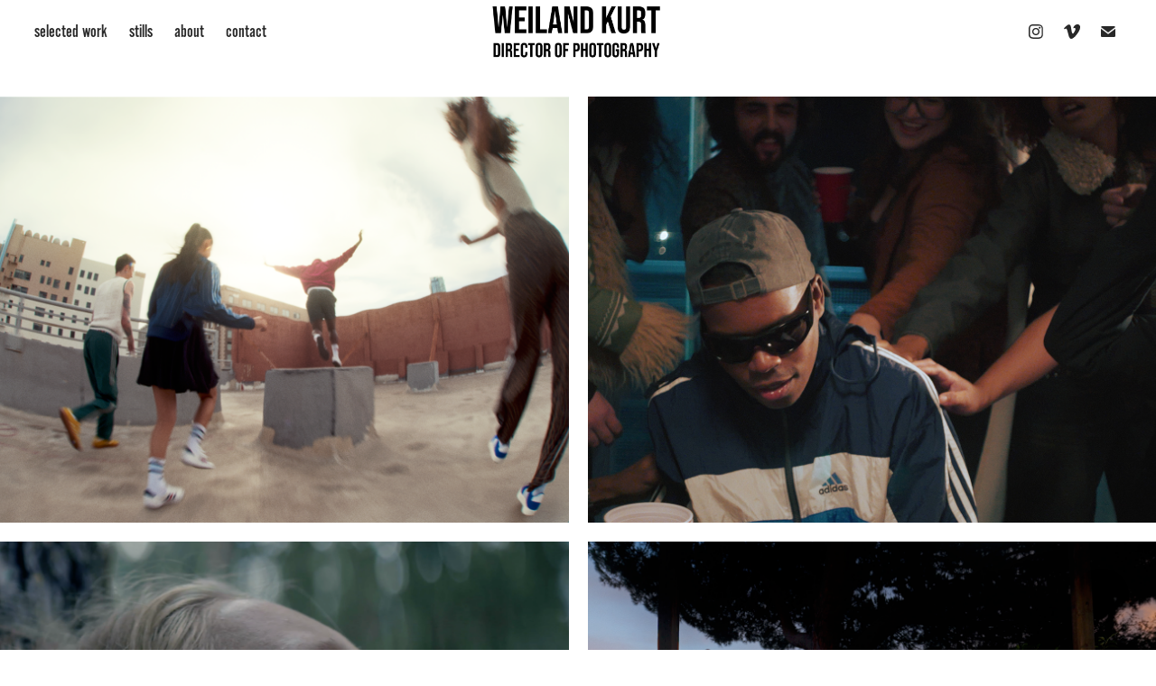

--- FILE ---
content_type: text/html; charset=utf-8
request_url: https://weilandkurt.com/
body_size: 11116
content:
<!DOCTYPE HTML>
<html lang="en-US">
<head>
  <meta charset="UTF-8" />
  <meta name="viewport" content="width=device-width, initial-scale=1" />
      <meta name="twitter:card"  content="summary_large_image" />
      <meta name="twitter:site"  content="@AdobePortfolio" />
      <meta  property="og:title" content="Weiland Kurt" />
      <meta  property="og:image" content="https://cdn.myportfolio.com/9665baf6-c6dd-41e2-ba47-9a7f70961b52/4b2d4781-3e60-4da4-b16b-6a99f9fb1fb6_rwc_242x0x1441x1081x1441.png?h=b7ad69b58c5eca5564622b8e43749a47" />
      <link rel="icon" href="[data-uri]"  />
      <link rel="stylesheet" href="/dist/css/main.css" type="text/css" />
      <link rel="stylesheet" href="https://cdn.myportfolio.com/9665baf6-c6dd-41e2-ba47-9a7f70961b52/fcf3d29968952b142d46ee2147f5b65b1767738950.css?h=083b8c73f2b77a270075eb87fede5558" type="text/css" />
    <link rel="canonical" href="https://weilandkurt.com/w-o-r-k" />
      <title>Weiland Kurt</title>
    <script type="text/javascript" src="//use.typekit.net/ik/[base64].js?cb=35f77bfb8b50944859ea3d3804e7194e7a3173fb" async onload="
    try {
      window.Typekit.load();
    } catch (e) {
      console.warn('Typekit not loaded.');
    }
    "></script>
</head>
  <body class="transition-enabled">  <div class='page-background-video page-background-video-with-panel'>
  </div>
  <div class="js-responsive-nav">
    <div class="responsive-nav has-social">
      <div class="close-responsive-click-area js-close-responsive-nav">
        <div class="close-responsive-button"></div>
      </div>
          <nav class="nav-container" data-hover-hint="nav" data-hover-hint-placement="bottom-start">
                <div class="gallery-title"><a href="/w-o-r-k" class="active">selected work</a></div>
      <div class="page-title">
        <a href="/stills" >stills</a>
      </div>
      <div class="page-title">
        <a href="/contact" >about</a>
      </div>
      <div class="page-title">
        <a href="/c-o-n-t-a-c-t" >contact</a>
      </div>
          </nav>
        <div class="social pf-nav-social" data-context="theme.nav" data-hover-hint="navSocialIcons" data-hover-hint-placement="bottom-start">
          <ul>
                  <li>
                    <a href="https://www.instagram.com/itsweiland/" target="_blank">
                      <svg version="1.1" id="Layer_1" xmlns="http://www.w3.org/2000/svg" xmlns:xlink="http://www.w3.org/1999/xlink" viewBox="0 0 30 24" style="enable-background:new 0 0 30 24;" xml:space="preserve" class="icon">
                      <g>
                        <path d="M15,5.4c2.1,0,2.4,0,3.2,0c0.8,0,1.2,0.2,1.5,0.3c0.4,0.1,0.6,0.3,0.9,0.6c0.3,0.3,0.5,0.5,0.6,0.9
                          c0.1,0.3,0.2,0.7,0.3,1.5c0,0.8,0,1.1,0,3.2s0,2.4,0,3.2c0,0.8-0.2,1.2-0.3,1.5c-0.1,0.4-0.3,0.6-0.6,0.9c-0.3,0.3-0.5,0.5-0.9,0.6
                          c-0.3,0.1-0.7,0.2-1.5,0.3c-0.8,0-1.1,0-3.2,0s-2.4,0-3.2,0c-0.8,0-1.2-0.2-1.5-0.3c-0.4-0.1-0.6-0.3-0.9-0.6
                          c-0.3-0.3-0.5-0.5-0.6-0.9c-0.1-0.3-0.2-0.7-0.3-1.5c0-0.8,0-1.1,0-3.2s0-2.4,0-3.2c0-0.8,0.2-1.2,0.3-1.5c0.1-0.4,0.3-0.6,0.6-0.9
                          c0.3-0.3,0.5-0.5,0.9-0.6c0.3-0.1,0.7-0.2,1.5-0.3C12.6,5.4,12.9,5.4,15,5.4 M15,4c-2.2,0-2.4,0-3.3,0c-0.9,0-1.4,0.2-1.9,0.4
                          c-0.5,0.2-1,0.5-1.4,0.9C7.9,5.8,7.6,6.2,7.4,6.8C7.2,7.3,7.1,7.9,7,8.7C7,9.6,7,9.8,7,12s0,2.4,0,3.3c0,0.9,0.2,1.4,0.4,1.9
                          c0.2,0.5,0.5,1,0.9,1.4c0.4,0.4,0.9,0.7,1.4,0.9c0.5,0.2,1.1,0.3,1.9,0.4c0.9,0,1.1,0,3.3,0s2.4,0,3.3,0c0.9,0,1.4-0.2,1.9-0.4
                          c0.5-0.2,1-0.5,1.4-0.9c0.4-0.4,0.7-0.9,0.9-1.4c0.2-0.5,0.3-1.1,0.4-1.9c0-0.9,0-1.1,0-3.3s0-2.4,0-3.3c0-0.9-0.2-1.4-0.4-1.9
                          c-0.2-0.5-0.5-1-0.9-1.4c-0.4-0.4-0.9-0.7-1.4-0.9c-0.5-0.2-1.1-0.3-1.9-0.4C17.4,4,17.2,4,15,4L15,4L15,4z"/>
                        <path d="M15,7.9c-2.3,0-4.1,1.8-4.1,4.1s1.8,4.1,4.1,4.1s4.1-1.8,4.1-4.1S17.3,7.9,15,7.9L15,7.9z M15,14.7c-1.5,0-2.7-1.2-2.7-2.7
                          c0-1.5,1.2-2.7,2.7-2.7s2.7,1.2,2.7,2.7C17.7,13.5,16.5,14.7,15,14.7L15,14.7z"/>
                        <path d="M20.2,7.7c0,0.5-0.4,1-1,1s-1-0.4-1-1s0.4-1,1-1S20.2,7.2,20.2,7.7L20.2,7.7z"/>
                      </g>
                      </svg>
                    </a>
                  </li>
                  <li>
                    <a href="https://vimeo.com/user89231789" target="_blank">
                      <svg xmlns="http://www.w3.org/2000/svg" xmlns:xlink="http://www.w3.org/1999/xlink" version="1.1" id="Layer_1" viewBox="0 0 30 24" xml:space="preserve" class="icon"><path d="M23.99 7.7c-0.08 1.8-1.3 4.27-3.67 7.4c-2.45 3.27-4.52 4.9-6.21 4.9c-1.05 0-1.94-0.99-2.66-2.99 c-0.48-1.82-0.97-3.65-1.45-5.48C9.46 9.6 8.9 8.6 8.3 8.55c-0.13 0-0.61 0.29-1.41 0.87L6 8.3C6.89 7.5 7.8 6.7 8.6 5.9 c1.18-1.05 2.07-1.61 2.67-1.66c1.4-0.14 2.3 0.8 2.6 2.95c0.35 2.3 0.6 3.7 0.7 4.24c0.4 1.9 0.8 2.8 1.3 2.8 c0.38 0 0.94-0.61 1.7-1.84c0.75-1.22 1.16-2.16 1.21-2.79c0.11-1.06-0.3-1.59-1.21-1.59c-0.43 0-0.88 0.1-1.33 0.3 c0.88-2.98 2.58-4.43 5.07-4.34C23.23 4.1 24.1 5.3 24 7.7z"/></svg>
                    </a>
                  </li>
                  <li>
                    <a href="mailto:contact@weilandkurt.com">
                      <svg version="1.1" id="Layer_1" xmlns="http://www.w3.org/2000/svg" xmlns:xlink="http://www.w3.org/1999/xlink" x="0px" y="0px" viewBox="0 0 30 24" style="enable-background:new 0 0 30 24;" xml:space="preserve" class="icon">
                        <g>
                          <path d="M15,13L7.1,7.1c0-0.5,0.4-1,1-1h13.8c0.5,0,1,0.4,1,1L15,13z M15,14.8l7.9-5.9v8.1c0,0.5-0.4,1-1,1H8.1c-0.5,0-1-0.4-1-1 V8.8L15,14.8z"/>
                        </g>
                      </svg>
                    </a>
                  </li>
          </ul>
        </div>
    </div>
  </div>
    <header class="site-header js-site-header  js-fixed-nav" data-context="theme.nav" data-hover-hint="nav" data-hover-hint-placement="top-start">
        <nav class="nav-container" data-hover-hint="nav" data-hover-hint-placement="bottom-start">
                <div class="gallery-title"><a href="/w-o-r-k" class="active">selected work</a></div>
      <div class="page-title">
        <a href="/stills" >stills</a>
      </div>
      <div class="page-title">
        <a href="/contact" >about</a>
      </div>
      <div class="page-title">
        <a href="/c-o-n-t-a-c-t" >contact</a>
      </div>
        </nav>
        <div class="logo-wrap" data-context="theme.logo.header" data-hover-hint="logo" data-hover-hint-placement="bottom-start">
          <div class="logo e2e-site-logo-text logo-image  ">
    <a href="/w-o-r-k" class="image-normal image-link">
      <img src="https://cdn.myportfolio.com/9665baf6-c6dd-41e2-ba47-9a7f70961b52/88a8bea7-04b1-4885-ae62-d9c30b0efbb3_rwc_367x424x1385x500x4096.png?h=2f42fc043aad765b07bee2af86a1287a" alt="Weiland Kurt">
    </a>
          </div>
        </div>
        <div class="social pf-nav-social" data-context="theme.nav" data-hover-hint="navSocialIcons" data-hover-hint-placement="bottom-start">
          <ul>
                  <li>
                    <a href="https://www.instagram.com/itsweiland/" target="_blank">
                      <svg version="1.1" id="Layer_1" xmlns="http://www.w3.org/2000/svg" xmlns:xlink="http://www.w3.org/1999/xlink" viewBox="0 0 30 24" style="enable-background:new 0 0 30 24;" xml:space="preserve" class="icon">
                      <g>
                        <path d="M15,5.4c2.1,0,2.4,0,3.2,0c0.8,0,1.2,0.2,1.5,0.3c0.4,0.1,0.6,0.3,0.9,0.6c0.3,0.3,0.5,0.5,0.6,0.9
                          c0.1,0.3,0.2,0.7,0.3,1.5c0,0.8,0,1.1,0,3.2s0,2.4,0,3.2c0,0.8-0.2,1.2-0.3,1.5c-0.1,0.4-0.3,0.6-0.6,0.9c-0.3,0.3-0.5,0.5-0.9,0.6
                          c-0.3,0.1-0.7,0.2-1.5,0.3c-0.8,0-1.1,0-3.2,0s-2.4,0-3.2,0c-0.8,0-1.2-0.2-1.5-0.3c-0.4-0.1-0.6-0.3-0.9-0.6
                          c-0.3-0.3-0.5-0.5-0.6-0.9c-0.1-0.3-0.2-0.7-0.3-1.5c0-0.8,0-1.1,0-3.2s0-2.4,0-3.2c0-0.8,0.2-1.2,0.3-1.5c0.1-0.4,0.3-0.6,0.6-0.9
                          c0.3-0.3,0.5-0.5,0.9-0.6c0.3-0.1,0.7-0.2,1.5-0.3C12.6,5.4,12.9,5.4,15,5.4 M15,4c-2.2,0-2.4,0-3.3,0c-0.9,0-1.4,0.2-1.9,0.4
                          c-0.5,0.2-1,0.5-1.4,0.9C7.9,5.8,7.6,6.2,7.4,6.8C7.2,7.3,7.1,7.9,7,8.7C7,9.6,7,9.8,7,12s0,2.4,0,3.3c0,0.9,0.2,1.4,0.4,1.9
                          c0.2,0.5,0.5,1,0.9,1.4c0.4,0.4,0.9,0.7,1.4,0.9c0.5,0.2,1.1,0.3,1.9,0.4c0.9,0,1.1,0,3.3,0s2.4,0,3.3,0c0.9,0,1.4-0.2,1.9-0.4
                          c0.5-0.2,1-0.5,1.4-0.9c0.4-0.4,0.7-0.9,0.9-1.4c0.2-0.5,0.3-1.1,0.4-1.9c0-0.9,0-1.1,0-3.3s0-2.4,0-3.3c0-0.9-0.2-1.4-0.4-1.9
                          c-0.2-0.5-0.5-1-0.9-1.4c-0.4-0.4-0.9-0.7-1.4-0.9c-0.5-0.2-1.1-0.3-1.9-0.4C17.4,4,17.2,4,15,4L15,4L15,4z"/>
                        <path d="M15,7.9c-2.3,0-4.1,1.8-4.1,4.1s1.8,4.1,4.1,4.1s4.1-1.8,4.1-4.1S17.3,7.9,15,7.9L15,7.9z M15,14.7c-1.5,0-2.7-1.2-2.7-2.7
                          c0-1.5,1.2-2.7,2.7-2.7s2.7,1.2,2.7,2.7C17.7,13.5,16.5,14.7,15,14.7L15,14.7z"/>
                        <path d="M20.2,7.7c0,0.5-0.4,1-1,1s-1-0.4-1-1s0.4-1,1-1S20.2,7.2,20.2,7.7L20.2,7.7z"/>
                      </g>
                      </svg>
                    </a>
                  </li>
                  <li>
                    <a href="https://vimeo.com/user89231789" target="_blank">
                      <svg xmlns="http://www.w3.org/2000/svg" xmlns:xlink="http://www.w3.org/1999/xlink" version="1.1" id="Layer_1" viewBox="0 0 30 24" xml:space="preserve" class="icon"><path d="M23.99 7.7c-0.08 1.8-1.3 4.27-3.67 7.4c-2.45 3.27-4.52 4.9-6.21 4.9c-1.05 0-1.94-0.99-2.66-2.99 c-0.48-1.82-0.97-3.65-1.45-5.48C9.46 9.6 8.9 8.6 8.3 8.55c-0.13 0-0.61 0.29-1.41 0.87L6 8.3C6.89 7.5 7.8 6.7 8.6 5.9 c1.18-1.05 2.07-1.61 2.67-1.66c1.4-0.14 2.3 0.8 2.6 2.95c0.35 2.3 0.6 3.7 0.7 4.24c0.4 1.9 0.8 2.8 1.3 2.8 c0.38 0 0.94-0.61 1.7-1.84c0.75-1.22 1.16-2.16 1.21-2.79c0.11-1.06-0.3-1.59-1.21-1.59c-0.43 0-0.88 0.1-1.33 0.3 c0.88-2.98 2.58-4.43 5.07-4.34C23.23 4.1 24.1 5.3 24 7.7z"/></svg>
                    </a>
                  </li>
                  <li>
                    <a href="mailto:contact@weilandkurt.com">
                      <svg version="1.1" id="Layer_1" xmlns="http://www.w3.org/2000/svg" xmlns:xlink="http://www.w3.org/1999/xlink" x="0px" y="0px" viewBox="0 0 30 24" style="enable-background:new 0 0 30 24;" xml:space="preserve" class="icon">
                        <g>
                          <path d="M15,13L7.1,7.1c0-0.5,0.4-1,1-1h13.8c0.5,0,1,0.4,1,1L15,13z M15,14.8l7.9-5.9v8.1c0,0.5-0.4,1-1,1H8.1c-0.5,0-1-0.4-1-1 V8.8L15,14.8z"/>
                        </g>
                      </svg>
                    </a>
                  </li>
          </ul>
        </div>
        <div class="hamburger-click-area js-hamburger">
          <div class="hamburger">
            <i></i>
            <i></i>
            <i></i>
          </div>
        </div>
    </header>
    <div class="header-placeholder"></div>
        <div class="masthead" data-context="page.masthead" data-hover-hint="mastheadOptions" data-hover-hint-placement="top-start">
          <div class="masthead-contents">
            <div class="masthead-text js-masthead-text">
              
              
              <div class="masthead-buttons">
                
              </div>
            </div>
          </div>
        </div>
  <div class="site-wrap cfix js-site-wrap">
    <div class="site-container">
      <div class="site-content e2e-site-content">
        <main>
          <section class="project-covers" data-context="page.gallery.covers">
          <a class="project-cover js-project-cover-touch hold-space" href="/copy-of-stereo-devvy-dub" data-context="pages" data-identity="id:p695d8d132309cdf149ea0bba257fd907e7f4b6461f1bfa143b637" data-hover-hint="galleryPageCover" data-hover-hint-id="p695d8d132309cdf149ea0bba257fd907e7f4b6461f1bfa143b637">
            <div class="cover-content-container">
              <div class="cover-image-wrap">
                <div class="cover-image">
                    <div class="cover cover-normal">

            <img
              class="cover__img js-lazy"
              src="https://cdn.myportfolio.com/9665baf6-c6dd-41e2-ba47-9a7f70961b52/4b2d4781-3e60-4da4-b16b-6a99f9fb1fb6_rwc_242x0x1441x1081x32.png?h=27edd840ed1b16bfb584bb0c3ec213ac"
              data-src="https://cdn.myportfolio.com/9665baf6-c6dd-41e2-ba47-9a7f70961b52/4b2d4781-3e60-4da4-b16b-6a99f9fb1fb6_rwc_242x0x1441x1081x1441.png?h=b7ad69b58c5eca5564622b8e43749a47"
              data-srcset="https://cdn.myportfolio.com/9665baf6-c6dd-41e2-ba47-9a7f70961b52/4b2d4781-3e60-4da4-b16b-6a99f9fb1fb6_rwc_242x0x1441x1081x640.png?h=841240d6c03724b1f1221c0f968d80d2 640w, https://cdn.myportfolio.com/9665baf6-c6dd-41e2-ba47-9a7f70961b52/4b2d4781-3e60-4da4-b16b-6a99f9fb1fb6_rwc_242x0x1441x1081x1280.png?h=e579e779f5cf92d15c8b8cbc37d098e5 1280w, https://cdn.myportfolio.com/9665baf6-c6dd-41e2-ba47-9a7f70961b52/4b2d4781-3e60-4da4-b16b-6a99f9fb1fb6_rwc_242x0x1441x1081x1366.png?h=e671319b814b34ff8156d36d70f2c513 1366w, https://cdn.myportfolio.com/9665baf6-c6dd-41e2-ba47-9a7f70961b52/4b2d4781-3e60-4da4-b16b-6a99f9fb1fb6_rwc_242x0x1441x1081x1920.png?h=daa54540d0d897f1e80c8561ffd38ad8 1920w, https://cdn.myportfolio.com/9665baf6-c6dd-41e2-ba47-9a7f70961b52/4b2d4781-3e60-4da4-b16b-6a99f9fb1fb6_rwc_242x0x1441x1081x1441.png?h=b7ad69b58c5eca5564622b8e43749a47 2560w, https://cdn.myportfolio.com/9665baf6-c6dd-41e2-ba47-9a7f70961b52/4b2d4781-3e60-4da4-b16b-6a99f9fb1fb6_rwc_242x0x1441x1081x1441.png?h=b7ad69b58c5eca5564622b8e43749a47 5120w"
              data-sizes="(max-width: 540px) 100vw, (max-width: 768px) 50vw, calc(1500px / 2)"
            >
                              </div>
                </div>
              </div>
              <div class="details-wrap">
                <div class="details">
                  <div class="details-inner">
                      <div class="title preserve-whitespace">Adidas Originals</div>
                      <div class="description">Commercial</div>
                  </div>
                </div>
              </div>
            </div>
          </a>
          <a class="project-cover js-project-cover-touch hold-space" href="/stereo-devvy-dub" data-context="pages" data-identity="id:p693c905c925bbc965d9c326701fce56f8c80df3345c567417a0ad" data-hover-hint="galleryPageCover" data-hover-hint-id="p693c905c925bbc965d9c326701fce56f8c80df3345c567417a0ad">
            <div class="cover-content-container">
              <div class="cover-image-wrap">
                <div class="cover-image">
                    <div class="cover cover-normal">

            <img
              class="cover__img js-lazy"
              src="https://cdn.myportfolio.com/9665baf6-c6dd-41e2-ba47-9a7f70961b52/da6e613c-8be2-474c-b427-41f7b6e9715f_rwc_484x0x2879x2160x32.jpg?h=58ae54e413e75a406c8d495a99853c5c"
              data-src="https://cdn.myportfolio.com/9665baf6-c6dd-41e2-ba47-9a7f70961b52/da6e613c-8be2-474c-b427-41f7b6e9715f_rwc_484x0x2879x2160x2879.jpg?h=d7a5e04eb19fbbdf4a3777f96ceb2565"
              data-srcset="https://cdn.myportfolio.com/9665baf6-c6dd-41e2-ba47-9a7f70961b52/da6e613c-8be2-474c-b427-41f7b6e9715f_rwc_484x0x2879x2160x640.jpg?h=c2a06d7edb116658461e0c89eaee154a 640w, https://cdn.myportfolio.com/9665baf6-c6dd-41e2-ba47-9a7f70961b52/da6e613c-8be2-474c-b427-41f7b6e9715f_rwc_484x0x2879x2160x1280.jpg?h=61c5532de20a6eba1fc8252e4e4b1819 1280w, https://cdn.myportfolio.com/9665baf6-c6dd-41e2-ba47-9a7f70961b52/da6e613c-8be2-474c-b427-41f7b6e9715f_rwc_484x0x2879x2160x1366.jpg?h=d332f6c38a39f067b1be42d7625f8eb3 1366w, https://cdn.myportfolio.com/9665baf6-c6dd-41e2-ba47-9a7f70961b52/da6e613c-8be2-474c-b427-41f7b6e9715f_rwc_484x0x2879x2160x1920.jpg?h=58b85be2306eb92f271bfca78476d46c 1920w, https://cdn.myportfolio.com/9665baf6-c6dd-41e2-ba47-9a7f70961b52/da6e613c-8be2-474c-b427-41f7b6e9715f_rwc_484x0x2879x2160x2560.jpg?h=cec2f18b668eda309d122175d9eeba3f 2560w, https://cdn.myportfolio.com/9665baf6-c6dd-41e2-ba47-9a7f70961b52/da6e613c-8be2-474c-b427-41f7b6e9715f_rwc_484x0x2879x2160x2879.jpg?h=d7a5e04eb19fbbdf4a3777f96ceb2565 5120w"
              data-sizes="(max-width: 540px) 100vw, (max-width: 768px) 50vw, calc(1500px / 2)"
            >
                              </div>
                </div>
              </div>
              <div class="details-wrap">
                <div class="details">
                  <div class="details-inner">
                      <div class="title preserve-whitespace">Stereo | Devvy Dub</div>
                      <div class="description">Music Video</div>
                  </div>
                </div>
              </div>
            </div>
          </a>
          <a class="project-cover js-project-cover-touch hold-space" href="/2024-cinematography-reel" data-context="pages" data-identity="id:p667fb9b8136f3ebd851769e2a9353e8d5c38716fb6b519fc2b3ae" data-hover-hint="galleryPageCover" data-hover-hint-id="p667fb9b8136f3ebd851769e2a9353e8d5c38716fb6b519fc2b3ae">
            <div class="cover-content-container">
              <div class="cover-image-wrap">
                <div class="cover-image">
                    <div class="cover cover-normal">

            <img
              class="cover__img js-lazy"
              src="https://cdn.myportfolio.com/9665baf6-c6dd-41e2-ba47-9a7f70961b52/229f9d6d-ce8e-428c-b5a4-61c2ab1c1376_rwc_1129x0x1602x1202x32.png?h=63170151ab1b862c145376363fbc88c8"
              data-src="https://cdn.myportfolio.com/9665baf6-c6dd-41e2-ba47-9a7f70961b52/229f9d6d-ce8e-428c-b5a4-61c2ab1c1376_rwc_1129x0x1602x1202x1602.png?h=26a6a54092b0f8655b165e151754e3a0"
              data-srcset="https://cdn.myportfolio.com/9665baf6-c6dd-41e2-ba47-9a7f70961b52/229f9d6d-ce8e-428c-b5a4-61c2ab1c1376_rwc_1129x0x1602x1202x640.png?h=1d30424e23f6962631cf02134d69d83c 640w, https://cdn.myportfolio.com/9665baf6-c6dd-41e2-ba47-9a7f70961b52/229f9d6d-ce8e-428c-b5a4-61c2ab1c1376_rwc_1129x0x1602x1202x1280.png?h=5ee7bb78a181c84733c5a48420b76394 1280w, https://cdn.myportfolio.com/9665baf6-c6dd-41e2-ba47-9a7f70961b52/229f9d6d-ce8e-428c-b5a4-61c2ab1c1376_rwc_1129x0x1602x1202x1366.png?h=e9d697253e6a83e618160f48e7d01bfa 1366w, https://cdn.myportfolio.com/9665baf6-c6dd-41e2-ba47-9a7f70961b52/229f9d6d-ce8e-428c-b5a4-61c2ab1c1376_rwc_1129x0x1602x1202x1920.png?h=8146e511f9d11eeebd228b95f1c910fd 1920w, https://cdn.myportfolio.com/9665baf6-c6dd-41e2-ba47-9a7f70961b52/229f9d6d-ce8e-428c-b5a4-61c2ab1c1376_rwc_1129x0x1602x1202x2560.png?h=5ea8e28a488c4871fbc0826286460c79 2560w, https://cdn.myportfolio.com/9665baf6-c6dd-41e2-ba47-9a7f70961b52/229f9d6d-ce8e-428c-b5a4-61c2ab1c1376_rwc_1129x0x1602x1202x1602.png?h=26a6a54092b0f8655b165e151754e3a0 5120w"
              data-sizes="(max-width: 540px) 100vw, (max-width: 768px) 50vw, calc(1500px / 2)"
            >
                              </div>
                </div>
              </div>
              <div class="details-wrap">
                <div class="details">
                  <div class="details-inner">
                      <div class="title preserve-whitespace">2024 CINEMATOGRAPHY REEL</div>
                      <div class="description"></div>
                  </div>
                </div>
              </div>
            </div>
          </a>
          <a class="project-cover js-project-cover-touch hold-space" href="/copy-of-old-man-kylie-rothfield" data-context="pages" data-identity="id:p68dca752b2c61183c64d1dcf97da161d78111f18e3455d60d1472" data-hover-hint="galleryPageCover" data-hover-hint-id="p68dca752b2c61183c64d1dcf97da161d78111f18e3455d60d1472">
            <div class="cover-content-container">
              <div class="cover-image-wrap">
                <div class="cover-image">
                    <div class="cover cover-normal">

            <img
              class="cover__img js-lazy"
              src="https://cdn.myportfolio.com/9665baf6-c6dd-41e2-ba47-9a7f70961b52/3dce3b2d-c8e5-467a-b7c1-e768064534bb_rwc_25x0x1866x1400x32.png?h=90f2377a8590f74eed0faac294b5fe89"
              data-src="https://cdn.myportfolio.com/9665baf6-c6dd-41e2-ba47-9a7f70961b52/3dce3b2d-c8e5-467a-b7c1-e768064534bb_rwc_25x0x1866x1400x1866.png?h=96c304ea015a740cd4a4ee288387499d"
              data-srcset="https://cdn.myportfolio.com/9665baf6-c6dd-41e2-ba47-9a7f70961b52/3dce3b2d-c8e5-467a-b7c1-e768064534bb_rwc_25x0x1866x1400x640.png?h=0a027a530d7f8db5a8fe056e0ca5d449 640w, https://cdn.myportfolio.com/9665baf6-c6dd-41e2-ba47-9a7f70961b52/3dce3b2d-c8e5-467a-b7c1-e768064534bb_rwc_25x0x1866x1400x1280.png?h=c731ba7256fc26a49b6fed6f21655384 1280w, https://cdn.myportfolio.com/9665baf6-c6dd-41e2-ba47-9a7f70961b52/3dce3b2d-c8e5-467a-b7c1-e768064534bb_rwc_25x0x1866x1400x1366.png?h=1ff3b7bf3b703d3304c81977714e2d64 1366w, https://cdn.myportfolio.com/9665baf6-c6dd-41e2-ba47-9a7f70961b52/3dce3b2d-c8e5-467a-b7c1-e768064534bb_rwc_25x0x1866x1400x1920.png?h=e1295bfc62b3ac70994bc9075dba0b27 1920w, https://cdn.myportfolio.com/9665baf6-c6dd-41e2-ba47-9a7f70961b52/3dce3b2d-c8e5-467a-b7c1-e768064534bb_rwc_25x0x1866x1400x1866.png?h=96c304ea015a740cd4a4ee288387499d 2560w, https://cdn.myportfolio.com/9665baf6-c6dd-41e2-ba47-9a7f70961b52/3dce3b2d-c8e5-467a-b7c1-e768064534bb_rwc_25x0x1866x1400x1866.png?h=96c304ea015a740cd4a4ee288387499d 5120w"
              data-sizes="(max-width: 540px) 100vw, (max-width: 768px) 50vw, calc(1500px / 2)"
            >
                              </div>
                </div>
              </div>
              <div class="details-wrap">
                <div class="details">
                  <div class="details-inner">
                      <div class="title preserve-whitespace">Gray Area | GIOVANNA and PABLO</div>
                      <div class="description">Music Video</div>
                  </div>
                </div>
              </div>
            </div>
          </a>
          <a class="project-cover js-project-cover-touch hold-space" href="/the-big-match-girl" data-context="pages" data-identity="id:p687f523dc7fd7513570d42ed11199dee0a44cb48bdb560768cd66" data-hover-hint="galleryPageCover" data-hover-hint-id="p687f523dc7fd7513570d42ed11199dee0a44cb48bdb560768cd66">
            <div class="cover-content-container">
              <div class="cover-image-wrap">
                <div class="cover-image">
                    <div class="cover cover-normal">

            <img
              class="cover__img js-lazy"
              src="https://cdn.myportfolio.com/9665baf6-c6dd-41e2-ba47-9a7f70961b52/714bf185-3e46-410e-a21d-41e3ff8defc5_rwc_0x0x2879x2160x32.jpg?h=ad3369376cab043a17349487c5a6a6a4"
              data-src="https://cdn.myportfolio.com/9665baf6-c6dd-41e2-ba47-9a7f70961b52/714bf185-3e46-410e-a21d-41e3ff8defc5_rwc_0x0x2879x2160x2879.jpg?h=7952a674a4aa587769de6656150df8f6"
              data-srcset="https://cdn.myportfolio.com/9665baf6-c6dd-41e2-ba47-9a7f70961b52/714bf185-3e46-410e-a21d-41e3ff8defc5_rwc_0x0x2879x2160x640.jpg?h=75d3838c87ef45429d80943ef95bb3e8 640w, https://cdn.myportfolio.com/9665baf6-c6dd-41e2-ba47-9a7f70961b52/714bf185-3e46-410e-a21d-41e3ff8defc5_rwc_0x0x2879x2160x1280.jpg?h=e9b13f9f7fe351baccd22e12677309da 1280w, https://cdn.myportfolio.com/9665baf6-c6dd-41e2-ba47-9a7f70961b52/714bf185-3e46-410e-a21d-41e3ff8defc5_rwc_0x0x2879x2160x1366.jpg?h=6067003dad7f05103d547e87579ee516 1366w, https://cdn.myportfolio.com/9665baf6-c6dd-41e2-ba47-9a7f70961b52/714bf185-3e46-410e-a21d-41e3ff8defc5_rwc_0x0x2879x2160x1920.jpg?h=8d4549513de86b6b9b8ec5462aa9c1de 1920w, https://cdn.myportfolio.com/9665baf6-c6dd-41e2-ba47-9a7f70961b52/714bf185-3e46-410e-a21d-41e3ff8defc5_rwc_0x0x2879x2160x2560.jpg?h=f6b1c918c9f2747e24c9d08376b5968c 2560w, https://cdn.myportfolio.com/9665baf6-c6dd-41e2-ba47-9a7f70961b52/714bf185-3e46-410e-a21d-41e3ff8defc5_rwc_0x0x2879x2160x2879.jpg?h=7952a674a4aa587769de6656150df8f6 5120w"
              data-sizes="(max-width: 540px) 100vw, (max-width: 768px) 50vw, calc(1500px / 2)"
            >
                              </div>
                </div>
              </div>
              <div class="details-wrap">
                <div class="details">
                  <div class="details-inner">
                      <div class="title preserve-whitespace">The Big Match Girl</div>
                      <div class="description">Narrative Short</div>
                  </div>
                </div>
              </div>
            </div>
          </a>
          <a class="project-cover js-project-cover-touch hold-space" href="/get-in-get-out" data-context="pages" data-identity="id:p6706e2a7b9b85496e244fc206d07715a51ed81541f73b19cfc4ea" data-hover-hint="galleryPageCover" data-hover-hint-id="p6706e2a7b9b85496e244fc206d07715a51ed81541f73b19cfc4ea">
            <div class="cover-content-container">
              <div class="cover-image-wrap">
                <div class="cover-image">
                    <div class="cover cover-normal">

            <img
              class="cover__img js-lazy"
              src="https://cdn.myportfolio.com/9665baf6-c6dd-41e2-ba47-9a7f70961b52/c796955f-fb4f-4a04-909f-31c1208448ca_carw_4x3x32.jpg?h=7b0d18972c8807540240681319774615"
              data-src="https://cdn.myportfolio.com/9665baf6-c6dd-41e2-ba47-9a7f70961b52/c796955f-fb4f-4a04-909f-31c1208448ca_car_4x3.jpg?h=1625c394c1ca294061e5a7a1a28517b4"
              data-srcset="https://cdn.myportfolio.com/9665baf6-c6dd-41e2-ba47-9a7f70961b52/c796955f-fb4f-4a04-909f-31c1208448ca_carw_4x3x640.jpg?h=421270b61233dbd2e9bad664ef003168 640w, https://cdn.myportfolio.com/9665baf6-c6dd-41e2-ba47-9a7f70961b52/c796955f-fb4f-4a04-909f-31c1208448ca_carw_4x3x1280.jpg?h=4b20ba1ec22e52edb8bbb88a29942d27 1280w, https://cdn.myportfolio.com/9665baf6-c6dd-41e2-ba47-9a7f70961b52/c796955f-fb4f-4a04-909f-31c1208448ca_carw_4x3x1366.jpg?h=39cf8146cc982a859a69c36b76e5713f 1366w, https://cdn.myportfolio.com/9665baf6-c6dd-41e2-ba47-9a7f70961b52/c796955f-fb4f-4a04-909f-31c1208448ca_carw_4x3x1920.jpg?h=2008723958eeab8d88f6455f2ca595bc 1920w, https://cdn.myportfolio.com/9665baf6-c6dd-41e2-ba47-9a7f70961b52/c796955f-fb4f-4a04-909f-31c1208448ca_carw_4x3x2560.jpg?h=797b2afa30baa3c7da08ec24d6aa70b6 2560w, https://cdn.myportfolio.com/9665baf6-c6dd-41e2-ba47-9a7f70961b52/c796955f-fb4f-4a04-909f-31c1208448ca_carw_4x3x5120.jpg?h=a9e5cd3e4fd5bc8cc3683c5491cc9dd8 5120w"
              data-sizes="(max-width: 540px) 100vw, (max-width: 768px) 50vw, calc(1500px / 2)"
            >
                              </div>
                </div>
              </div>
              <div class="details-wrap">
                <div class="details">
                  <div class="details-inner">
                      <div class="title preserve-whitespace">GET IN, GET OUT</div>
                      <div class="description">Narrative Short</div>
                  </div>
                </div>
              </div>
            </div>
          </a>
          <a class="project-cover js-project-cover-touch hold-space" href="/old-man-kylie-rothfield" data-context="pages" data-identity="id:p67aef025cfbe9852f848e161342656fa7ade7e3709092c4c4e926" data-hover-hint="galleryPageCover" data-hover-hint-id="p67aef025cfbe9852f848e161342656fa7ade7e3709092c4c4e926">
            <div class="cover-content-container">
              <div class="cover-image-wrap">
                <div class="cover-image">
                    <div class="cover cover-normal">

            <img
              class="cover__img js-lazy"
              src="https://cdn.myportfolio.com/9665baf6-c6dd-41e2-ba47-9a7f70961b52/a7de017d-5213-49f5-bb70-72aba824884d_carw_4x3x32.jpg?h=1eda06f6e3c93c40e4f5cdbe5db5cad7"
              data-src="https://cdn.myportfolio.com/9665baf6-c6dd-41e2-ba47-9a7f70961b52/a7de017d-5213-49f5-bb70-72aba824884d_car_4x3.jpg?h=55ccd1b2b4e57d98c4e3ca2d4918f1e1"
              data-srcset="https://cdn.myportfolio.com/9665baf6-c6dd-41e2-ba47-9a7f70961b52/a7de017d-5213-49f5-bb70-72aba824884d_carw_4x3x640.jpg?h=5a19e85714597137684f333d05284776 640w, https://cdn.myportfolio.com/9665baf6-c6dd-41e2-ba47-9a7f70961b52/a7de017d-5213-49f5-bb70-72aba824884d_carw_4x3x1280.jpg?h=797511f05f075a6c8f2462d7af145ad3 1280w, https://cdn.myportfolio.com/9665baf6-c6dd-41e2-ba47-9a7f70961b52/a7de017d-5213-49f5-bb70-72aba824884d_carw_4x3x1366.jpg?h=780e24906292854d552518c059629e8c 1366w, https://cdn.myportfolio.com/9665baf6-c6dd-41e2-ba47-9a7f70961b52/a7de017d-5213-49f5-bb70-72aba824884d_carw_4x3x1920.jpg?h=8f56b5865c274b7bf128015ad72d8b2a 1920w, https://cdn.myportfolio.com/9665baf6-c6dd-41e2-ba47-9a7f70961b52/a7de017d-5213-49f5-bb70-72aba824884d_carw_4x3x2560.jpg?h=9295e713eba708d7014a62510a2c5ea6 2560w, https://cdn.myportfolio.com/9665baf6-c6dd-41e2-ba47-9a7f70961b52/a7de017d-5213-49f5-bb70-72aba824884d_carw_4x3x5120.jpg?h=57b5f33f2fde5b4a582492b5457eb2ea 5120w"
              data-sizes="(max-width: 540px) 100vw, (max-width: 768px) 50vw, calc(1500px / 2)"
            >
                              </div>
                </div>
              </div>
              <div class="details-wrap">
                <div class="details">
                  <div class="details-inner">
                      <div class="title preserve-whitespace">Old Man | Kylie Rothfield</div>
                      <div class="description">Music Video</div>
                  </div>
                </div>
              </div>
            </div>
          </a>
          <a class="project-cover js-project-cover-touch hold-space" href="/earth-with-you" data-context="pages" data-identity="id:p65b9bc99645e074b7e6d1cd1df65a8e9cfb24f0274f1a1a903de0" data-hover-hint="galleryPageCover" data-hover-hint-id="p65b9bc99645e074b7e6d1cd1df65a8e9cfb24f0274f1a1a903de0">
            <div class="cover-content-container">
              <div class="cover-image-wrap">
                <div class="cover-image">
                    <div class="cover cover-normal">

            <img
              class="cover__img js-lazy"
              src="https://cdn.myportfolio.com/9665baf6-c6dd-41e2-ba47-9a7f70961b52/87b35ddc-c433-46ec-869d-4d4b0024cb38_carw_4x3x32.png?h=b85dc0cf8989e0a36062e3a7323d9379"
              data-src="https://cdn.myportfolio.com/9665baf6-c6dd-41e2-ba47-9a7f70961b52/87b35ddc-c433-46ec-869d-4d4b0024cb38_car_4x3.png?h=f5ac29432cf10270262b8e3b3493b4b9"
              data-srcset="https://cdn.myportfolio.com/9665baf6-c6dd-41e2-ba47-9a7f70961b52/87b35ddc-c433-46ec-869d-4d4b0024cb38_carw_4x3x640.png?h=136dc0afe027ad60cb540f15db9da8ac 640w, https://cdn.myportfolio.com/9665baf6-c6dd-41e2-ba47-9a7f70961b52/87b35ddc-c433-46ec-869d-4d4b0024cb38_carw_4x3x1280.png?h=6b5943e3d4de27d94d391e5150064533 1280w, https://cdn.myportfolio.com/9665baf6-c6dd-41e2-ba47-9a7f70961b52/87b35ddc-c433-46ec-869d-4d4b0024cb38_carw_4x3x1366.png?h=fe693a066330bea059a3571737c504a5 1366w, https://cdn.myportfolio.com/9665baf6-c6dd-41e2-ba47-9a7f70961b52/87b35ddc-c433-46ec-869d-4d4b0024cb38_carw_4x3x1920.png?h=3aaaa568da84e08b2f79e501989b5244 1920w, https://cdn.myportfolio.com/9665baf6-c6dd-41e2-ba47-9a7f70961b52/87b35ddc-c433-46ec-869d-4d4b0024cb38_carw_4x3x2560.png?h=35062f13a1c6fb4f5bb07d9191c83912 2560w, https://cdn.myportfolio.com/9665baf6-c6dd-41e2-ba47-9a7f70961b52/87b35ddc-c433-46ec-869d-4d4b0024cb38_carw_4x3x5120.png?h=07b16538d85282160a2c6894641a077e 5120w"
              data-sizes="(max-width: 540px) 100vw, (max-width: 768px) 50vw, calc(1500px / 2)"
            >
                              </div>
                </div>
              </div>
              <div class="details-wrap">
                <div class="details">
                  <div class="details-inner">
                      <div class="title preserve-whitespace">Earth With You</div>
                      <div class="description">Narrative Short</div>
                  </div>
                </div>
              </div>
            </div>
          </a>
          <a class="project-cover js-project-cover-touch hold-space" href="/ive-gotta-find-peace-of-mind" data-context="pages" data-identity="id:p6463b3a8283e5e231876656ce80c732e3a65adeca60e2776a68be" data-hover-hint="galleryPageCover" data-hover-hint-id="p6463b3a8283e5e231876656ce80c732e3a65adeca60e2776a68be">
            <div class="cover-content-container">
              <div class="cover-image-wrap">
                <div class="cover-image">
                    <div class="cover cover-normal">

            <img
              class="cover__img js-lazy"
              src="https://cdn.myportfolio.com/9665baf6-c6dd-41e2-ba47-9a7f70961b52/c56cd648-91a4-4a73-baae-fdd0ab6d7dd1_carw_4x3x32.jpg?h=7d77b8398254ccfd6d0770954eeb95bd"
              data-src="https://cdn.myportfolio.com/9665baf6-c6dd-41e2-ba47-9a7f70961b52/c56cd648-91a4-4a73-baae-fdd0ab6d7dd1_car_4x3.jpg?h=7f58cdce1d68c26e2ffb467ff1b84744"
              data-srcset="https://cdn.myportfolio.com/9665baf6-c6dd-41e2-ba47-9a7f70961b52/c56cd648-91a4-4a73-baae-fdd0ab6d7dd1_carw_4x3x640.jpg?h=89cbfd5f2b951caddd7fb2756b17265f 640w, https://cdn.myportfolio.com/9665baf6-c6dd-41e2-ba47-9a7f70961b52/c56cd648-91a4-4a73-baae-fdd0ab6d7dd1_carw_4x3x1280.jpg?h=962297c180621425e2c98cbd5900044d 1280w, https://cdn.myportfolio.com/9665baf6-c6dd-41e2-ba47-9a7f70961b52/c56cd648-91a4-4a73-baae-fdd0ab6d7dd1_carw_4x3x1366.jpg?h=528e5df808de67596c2a36bf4986f8ed 1366w, https://cdn.myportfolio.com/9665baf6-c6dd-41e2-ba47-9a7f70961b52/c56cd648-91a4-4a73-baae-fdd0ab6d7dd1_carw_4x3x1920.jpg?h=5e26fba117563073c1dfd4675bb3c466 1920w, https://cdn.myportfolio.com/9665baf6-c6dd-41e2-ba47-9a7f70961b52/c56cd648-91a4-4a73-baae-fdd0ab6d7dd1_carw_4x3x2560.jpg?h=4628f16bf95443d9f59cfb5c2cb5bfb2 2560w, https://cdn.myportfolio.com/9665baf6-c6dd-41e2-ba47-9a7f70961b52/c56cd648-91a4-4a73-baae-fdd0ab6d7dd1_carw_4x3x5120.jpg?h=bd32a6184f24c78f85c69e5495077697 5120w"
              data-sizes="(max-width: 540px) 100vw, (max-width: 768px) 50vw, calc(1500px / 2)"
            >
                              </div>
                </div>
              </div>
              <div class="details-wrap">
                <div class="details">
                  <div class="details-inner">
                      <div class="title preserve-whitespace">I've gotta find peace of mind.</div>
                      <div class="description">Experimental Short Film</div>
                  </div>
                </div>
              </div>
            </div>
          </a>
          <a class="project-cover js-project-cover-touch hold-space" href="/dreams-to-reality-subaru" data-context="pages" data-identity="id:p658dd28f014a4b4e3bf15dfc2071cad81b1ab79aa5c5f2ed92430" data-hover-hint="galleryPageCover" data-hover-hint-id="p658dd28f014a4b4e3bf15dfc2071cad81b1ab79aa5c5f2ed92430">
            <div class="cover-content-container">
              <div class="cover-image-wrap">
                <div class="cover-image">
                    <div class="cover cover-normal">

            <img
              class="cover__img js-lazy"
              src="https://cdn.myportfolio.com/9665baf6-c6dd-41e2-ba47-9a7f70961b52/0f3db259-d3cc-4442-95f4-bf23623d41ce_rwc_832x0x1084x813x32.png?h=7ee086d78076b50b00f27de6369d3563"
              data-src="https://cdn.myportfolio.com/9665baf6-c6dd-41e2-ba47-9a7f70961b52/0f3db259-d3cc-4442-95f4-bf23623d41ce_rwc_832x0x1084x813x1084.png?h=2cbfdfb6c1c7796c9f9c09ebc5242b19"
              data-srcset="https://cdn.myportfolio.com/9665baf6-c6dd-41e2-ba47-9a7f70961b52/0f3db259-d3cc-4442-95f4-bf23623d41ce_rwc_832x0x1084x813x640.png?h=9e474d5424e68d2d7ffce8ca02ba22bf 640w, https://cdn.myportfolio.com/9665baf6-c6dd-41e2-ba47-9a7f70961b52/0f3db259-d3cc-4442-95f4-bf23623d41ce_rwc_832x0x1084x813x1280.png?h=3f983e2041adcbc749a5cd7887637c9d 1280w, https://cdn.myportfolio.com/9665baf6-c6dd-41e2-ba47-9a7f70961b52/0f3db259-d3cc-4442-95f4-bf23623d41ce_rwc_832x0x1084x813x1366.png?h=be4973c03192a554c4f27e6bb9563562 1366w, https://cdn.myportfolio.com/9665baf6-c6dd-41e2-ba47-9a7f70961b52/0f3db259-d3cc-4442-95f4-bf23623d41ce_rwc_832x0x1084x813x1920.png?h=a0d4b7866a4c23c533863b25cbf14b9d 1920w, https://cdn.myportfolio.com/9665baf6-c6dd-41e2-ba47-9a7f70961b52/0f3db259-d3cc-4442-95f4-bf23623d41ce_rwc_832x0x1084x813x1084.png?h=2cbfdfb6c1c7796c9f9c09ebc5242b19 2560w, https://cdn.myportfolio.com/9665baf6-c6dd-41e2-ba47-9a7f70961b52/0f3db259-d3cc-4442-95f4-bf23623d41ce_rwc_832x0x1084x813x1084.png?h=2cbfdfb6c1c7796c9f9c09ebc5242b19 5120w"
              data-sizes="(max-width: 540px) 100vw, (max-width: 768px) 50vw, calc(1500px / 2)"
            >
                              </div>
                </div>
              </div>
              <div class="details-wrap">
                <div class="details">
                  <div class="details-inner">
                      <div class="title preserve-whitespace">Dreams To Reality | Subaru</div>
                      <div class="description">Spec Commercial</div>
                  </div>
                </div>
              </div>
            </div>
          </a>
          <a class="project-cover js-project-cover-touch hold-space" href="/altitude-athletics" data-context="pages" data-identity="id:p662c54601d4134ef916cfe47913f94d0e04c5b4b2cbd43c989633" data-hover-hint="galleryPageCover" data-hover-hint-id="p662c54601d4134ef916cfe47913f94d0e04c5b4b2cbd43c989633">
            <div class="cover-content-container">
              <div class="cover-image-wrap">
                <div class="cover-image">
                    <div class="cover cover-normal">

            <img
              class="cover__img js-lazy"
              src="https://cdn.myportfolio.com/9665baf6-c6dd-41e2-ba47-9a7f70961b52/7ae88e78-6917-45b1-a2a3-8d424bba08bd_carw_4x3x32.png?h=f9b8e1bd6f0c18740cf14bee1b4d3c5f"
              data-src="https://cdn.myportfolio.com/9665baf6-c6dd-41e2-ba47-9a7f70961b52/7ae88e78-6917-45b1-a2a3-8d424bba08bd_car_4x3.png?h=2c51ccacf0d7f96ee937f4d9ceaa7649"
              data-srcset="https://cdn.myportfolio.com/9665baf6-c6dd-41e2-ba47-9a7f70961b52/7ae88e78-6917-45b1-a2a3-8d424bba08bd_carw_4x3x640.png?h=14dcccce157e23ef833f7da999e40c16 640w, https://cdn.myportfolio.com/9665baf6-c6dd-41e2-ba47-9a7f70961b52/7ae88e78-6917-45b1-a2a3-8d424bba08bd_carw_4x3x1280.png?h=5b78a8b4ca7b98d10fee3cd18fd8821e 1280w, https://cdn.myportfolio.com/9665baf6-c6dd-41e2-ba47-9a7f70961b52/7ae88e78-6917-45b1-a2a3-8d424bba08bd_carw_4x3x1366.png?h=a683c29ce928f47daded8110450d3b92 1366w, https://cdn.myportfolio.com/9665baf6-c6dd-41e2-ba47-9a7f70961b52/7ae88e78-6917-45b1-a2a3-8d424bba08bd_carw_4x3x1920.png?h=3125d9e48e718fc343257a7688411c1f 1920w, https://cdn.myportfolio.com/9665baf6-c6dd-41e2-ba47-9a7f70961b52/7ae88e78-6917-45b1-a2a3-8d424bba08bd_carw_4x3x2560.png?h=d2823d41340a49afda348cf127e227b4 2560w, https://cdn.myportfolio.com/9665baf6-c6dd-41e2-ba47-9a7f70961b52/7ae88e78-6917-45b1-a2a3-8d424bba08bd_carw_4x3x5120.png?h=9898e14fba0574c6705e1083ae59646f 5120w"
              data-sizes="(max-width: 540px) 100vw, (max-width: 768px) 50vw, calc(1500px / 2)"
            >
                              </div>
                </div>
              </div>
              <div class="details-wrap">
                <div class="details">
                  <div class="details-inner">
                      <div class="title preserve-whitespace">Altitude Athletics</div>
                      <div class="description">Commercial</div>
                  </div>
                </div>
              </div>
            </div>
          </a>
          <a class="project-cover js-project-cover-touch hold-space" href="/flylow" data-context="pages" data-identity="id:p66ad1285995e9e4f6830e63ce4b1ed18959d7461d0c92eb9835ad" data-hover-hint="galleryPageCover" data-hover-hint-id="p66ad1285995e9e4f6830e63ce4b1ed18959d7461d0c92eb9835ad">
            <div class="cover-content-container">
              <div class="cover-image-wrap">
                <div class="cover-image">
                    <div class="cover cover-normal">

            <img
              class="cover__img js-lazy"
              src="https://cdn.myportfolio.com/9665baf6-c6dd-41e2-ba47-9a7f70961b52/64b943f9-b136-4ed5-8c70-ec4d7cf87edc_carw_4x3x32.png?h=1b22a7c809ecb94c3f8c728d05617322"
              data-src="https://cdn.myportfolio.com/9665baf6-c6dd-41e2-ba47-9a7f70961b52/64b943f9-b136-4ed5-8c70-ec4d7cf87edc_car_4x3.png?h=6dd66417b161e7f4d673dddede9cee6f"
              data-srcset="https://cdn.myportfolio.com/9665baf6-c6dd-41e2-ba47-9a7f70961b52/64b943f9-b136-4ed5-8c70-ec4d7cf87edc_carw_4x3x640.png?h=c7ae18e9175f93c7105bd05a9ab31d49 640w, https://cdn.myportfolio.com/9665baf6-c6dd-41e2-ba47-9a7f70961b52/64b943f9-b136-4ed5-8c70-ec4d7cf87edc_carw_4x3x1280.png?h=5356c959efc97ac12bdbe029c769a20d 1280w, https://cdn.myportfolio.com/9665baf6-c6dd-41e2-ba47-9a7f70961b52/64b943f9-b136-4ed5-8c70-ec4d7cf87edc_carw_4x3x1366.png?h=3f51f4628ccfcbf4bb3848368d3aeb0d 1366w, https://cdn.myportfolio.com/9665baf6-c6dd-41e2-ba47-9a7f70961b52/64b943f9-b136-4ed5-8c70-ec4d7cf87edc_carw_4x3x1920.png?h=7b4d96d0d86b901850cde4a38e05aa59 1920w, https://cdn.myportfolio.com/9665baf6-c6dd-41e2-ba47-9a7f70961b52/64b943f9-b136-4ed5-8c70-ec4d7cf87edc_carw_4x3x2560.png?h=c422d357c0ff079e74adad8349929be9 2560w, https://cdn.myportfolio.com/9665baf6-c6dd-41e2-ba47-9a7f70961b52/64b943f9-b136-4ed5-8c70-ec4d7cf87edc_carw_4x3x5120.png?h=cda4831c3dde912adbaeae1589b07757 5120w"
              data-sizes="(max-width: 540px) 100vw, (max-width: 768px) 50vw, calc(1500px / 2)"
            >
                              </div>
                </div>
              </div>
              <div class="details-wrap">
                <div class="details">
                  <div class="details-inner">
                      <div class="title preserve-whitespace">Flylow</div>
                      <div class="description">Commercial</div>
                  </div>
                </div>
              </div>
            </div>
          </a>
          <a class="project-cover js-project-cover-touch hold-space" href="/balance-canfield-bikes" data-context="pages" data-identity="id:p62131d422a21d0f7526d103bf17eb4844126d00a0bb353363cca9" data-hover-hint="galleryPageCover" data-hover-hint-id="p62131d422a21d0f7526d103bf17eb4844126d00a0bb353363cca9">
            <div class="cover-content-container">
              <div class="cover-image-wrap">
                <div class="cover-image">
                    <div class="cover cover-normal">

            <img
              class="cover__img js-lazy"
              src="https://cdn.myportfolio.com/9665baf6-c6dd-41e2-ba47-9a7f70961b52/7e4403d6-9833-4b37-9804-14e50c07d7ba_carw_4x3x32.png?h=1010e90bb60c78bd587662fbd0318412"
              data-src="https://cdn.myportfolio.com/9665baf6-c6dd-41e2-ba47-9a7f70961b52/7e4403d6-9833-4b37-9804-14e50c07d7ba_car_4x3.png?h=7df3fb3df28485ebad12f3c59116a647"
              data-srcset="https://cdn.myportfolio.com/9665baf6-c6dd-41e2-ba47-9a7f70961b52/7e4403d6-9833-4b37-9804-14e50c07d7ba_carw_4x3x640.png?h=75ed201ae99fa34a963051f9ab648792 640w, https://cdn.myportfolio.com/9665baf6-c6dd-41e2-ba47-9a7f70961b52/7e4403d6-9833-4b37-9804-14e50c07d7ba_carw_4x3x1280.png?h=e217cc5c86679d766846789f92723ea4 1280w, https://cdn.myportfolio.com/9665baf6-c6dd-41e2-ba47-9a7f70961b52/7e4403d6-9833-4b37-9804-14e50c07d7ba_carw_4x3x1366.png?h=ccb7fbfaac0e18d95e20133ba0b41a22 1366w, https://cdn.myportfolio.com/9665baf6-c6dd-41e2-ba47-9a7f70961b52/7e4403d6-9833-4b37-9804-14e50c07d7ba_carw_4x3x1920.png?h=523408d671eac7ca759c1cd9fe58e2aa 1920w, https://cdn.myportfolio.com/9665baf6-c6dd-41e2-ba47-9a7f70961b52/7e4403d6-9833-4b37-9804-14e50c07d7ba_carw_4x3x2560.png?h=74cf5a67a24cc4d7eee053da948c4c8a 2560w, https://cdn.myportfolio.com/9665baf6-c6dd-41e2-ba47-9a7f70961b52/7e4403d6-9833-4b37-9804-14e50c07d7ba_carw_4x3x5120.png?h=1538182fc80aaff8832933bf94c314b6 5120w"
              data-sizes="(max-width: 540px) 100vw, (max-width: 768px) 50vw, calc(1500px / 2)"
            >
                              </div>
                </div>
              </div>
              <div class="details-wrap">
                <div class="details">
                  <div class="details-inner">
                      <div class="title preserve-whitespace">BALANCE | Canfield Bikes</div>
                      <div class="description">Commercial</div>
                  </div>
                </div>
              </div>
            </div>
          </a>
          <a class="project-cover js-project-cover-touch hold-space" href="/pepsi-x-casely" data-context="pages" data-identity="id:p65a4664b9c88b0acd84a50ff77bbb2dee14b368592423aac46f0c" data-hover-hint="galleryPageCover" data-hover-hint-id="p65a4664b9c88b0acd84a50ff77bbb2dee14b368592423aac46f0c">
            <div class="cover-content-container">
              <div class="cover-image-wrap">
                <div class="cover-image">
                    <div class="cover cover-normal">

            <img
              class="cover__img js-lazy"
              src="https://cdn.myportfolio.com/9665baf6-c6dd-41e2-ba47-9a7f70961b52/29680c07-aae4-44e1-845c-79138c7dc0f1_carw_4x3x32.png?h=c94511bfc6a186e973f5c57f4ff15634"
              data-src="https://cdn.myportfolio.com/9665baf6-c6dd-41e2-ba47-9a7f70961b52/29680c07-aae4-44e1-845c-79138c7dc0f1_car_4x3.png?h=aed0a344b0c2d7cfc17aa1478e752286"
              data-srcset="https://cdn.myportfolio.com/9665baf6-c6dd-41e2-ba47-9a7f70961b52/29680c07-aae4-44e1-845c-79138c7dc0f1_carw_4x3x640.png?h=603631ff49f4b87b235095494c7bf9cb 640w, https://cdn.myportfolio.com/9665baf6-c6dd-41e2-ba47-9a7f70961b52/29680c07-aae4-44e1-845c-79138c7dc0f1_carw_4x3x1280.png?h=70215fd69d0f618f2f3072713ff6c33c 1280w, https://cdn.myportfolio.com/9665baf6-c6dd-41e2-ba47-9a7f70961b52/29680c07-aae4-44e1-845c-79138c7dc0f1_carw_4x3x1366.png?h=401fdf185b8715c99fb1a503cbeb39ee 1366w, https://cdn.myportfolio.com/9665baf6-c6dd-41e2-ba47-9a7f70961b52/29680c07-aae4-44e1-845c-79138c7dc0f1_carw_4x3x1920.png?h=4d572d18450bc69b8c2d4194889b03e8 1920w, https://cdn.myportfolio.com/9665baf6-c6dd-41e2-ba47-9a7f70961b52/29680c07-aae4-44e1-845c-79138c7dc0f1_carw_4x3x2560.png?h=10d13463c3742eef9ab67260023eb558 2560w, https://cdn.myportfolio.com/9665baf6-c6dd-41e2-ba47-9a7f70961b52/29680c07-aae4-44e1-845c-79138c7dc0f1_carw_4x3x5120.png?h=7e0ca9f70732bed1bb56a4a5801fbb77 5120w"
              data-sizes="(max-width: 540px) 100vw, (max-width: 768px) 50vw, calc(1500px / 2)"
            >
                              </div>
                </div>
              </div>
              <div class="details-wrap">
                <div class="details">
                  <div class="details-inner">
                      <div class="title preserve-whitespace">Pepsi x Casely</div>
                      <div class="description">Commercial</div>
                  </div>
                </div>
              </div>
            </div>
          </a>
          <a class="project-cover js-project-cover-touch hold-space" href="/torn" data-context="pages" data-identity="id:p66b078682319cce6ec14d505c6bd5a6c953d3ed0d7fe532e14242" data-hover-hint="galleryPageCover" data-hover-hint-id="p66b078682319cce6ec14d505c6bd5a6c953d3ed0d7fe532e14242">
            <div class="cover-content-container">
              <div class="cover-image-wrap">
                <div class="cover-image">
                    <div class="cover cover-normal">

            <img
              class="cover__img js-lazy"
              src="https://cdn.myportfolio.com/9665baf6-c6dd-41e2-ba47-9a7f70961b52/bddd4275-db5b-438b-a4eb-423fa8e93ea7_carw_4x3x32.jpg?h=09234ac31e28eb5f504a08b1f7ebb4fb"
              data-src="https://cdn.myportfolio.com/9665baf6-c6dd-41e2-ba47-9a7f70961b52/bddd4275-db5b-438b-a4eb-423fa8e93ea7_car_4x3.jpg?h=a14e00771b8c3bfb40b096f6f565a844"
              data-srcset="https://cdn.myportfolio.com/9665baf6-c6dd-41e2-ba47-9a7f70961b52/bddd4275-db5b-438b-a4eb-423fa8e93ea7_carw_4x3x640.jpg?h=cd3dc0e7edb9af244de8710c59129162 640w, https://cdn.myportfolio.com/9665baf6-c6dd-41e2-ba47-9a7f70961b52/bddd4275-db5b-438b-a4eb-423fa8e93ea7_carw_4x3x1280.jpg?h=2dfb93c7fcdb44fac072e8f4385f333f 1280w, https://cdn.myportfolio.com/9665baf6-c6dd-41e2-ba47-9a7f70961b52/bddd4275-db5b-438b-a4eb-423fa8e93ea7_carw_4x3x1366.jpg?h=14649c65a15b0606b77970f57cbda348 1366w, https://cdn.myportfolio.com/9665baf6-c6dd-41e2-ba47-9a7f70961b52/bddd4275-db5b-438b-a4eb-423fa8e93ea7_carw_4x3x1920.jpg?h=a44d7cec93fe4f85a0f49ed993a544d2 1920w, https://cdn.myportfolio.com/9665baf6-c6dd-41e2-ba47-9a7f70961b52/bddd4275-db5b-438b-a4eb-423fa8e93ea7_carw_4x3x2560.jpg?h=4d76d82e7ee2478f667403f31ed4a70f 2560w, https://cdn.myportfolio.com/9665baf6-c6dd-41e2-ba47-9a7f70961b52/bddd4275-db5b-438b-a4eb-423fa8e93ea7_carw_4x3x5120.jpg?h=2be78be32c932ce0bbe4e560bb58e142 5120w"
              data-sizes="(max-width: 540px) 100vw, (max-width: 768px) 50vw, calc(1500px / 2)"
            >
                              </div>
                </div>
              </div>
              <div class="details-wrap">
                <div class="details">
                  <div class="details-inner">
                      <div class="title preserve-whitespace">Torn</div>
                      <div class="description">Narrative Short</div>
                  </div>
                </div>
              </div>
            </div>
          </a>
          <a class="project-cover js-project-cover-touch hold-space" href="/bare-minimum" data-context="pages" data-identity="id:p65a33b5d4d669399092ac29fea4e7ff1574449e08f572130b0f21" data-hover-hint="galleryPageCover" data-hover-hint-id="p65a33b5d4d669399092ac29fea4e7ff1574449e08f572130b0f21">
            <div class="cover-content-container">
              <div class="cover-image-wrap">
                <div class="cover-image">
                    <div class="cover cover-normal">

            <img
              class="cover__img js-lazy"
              src="https://cdn.myportfolio.com/9665baf6-c6dd-41e2-ba47-9a7f70961b52/6f9db76d-2102-4ca5-ac68-36437c7859cd_carw_4x3x32.png?h=1b8846ef36d7205fdeb8a05affd15891"
              data-src="https://cdn.myportfolio.com/9665baf6-c6dd-41e2-ba47-9a7f70961b52/6f9db76d-2102-4ca5-ac68-36437c7859cd_car_4x3.png?h=05b3370bd45ec98a7791a9d4609542c7"
              data-srcset="https://cdn.myportfolio.com/9665baf6-c6dd-41e2-ba47-9a7f70961b52/6f9db76d-2102-4ca5-ac68-36437c7859cd_carw_4x3x640.png?h=2bacac59f0da5cc84927d9e281cfde86 640w, https://cdn.myportfolio.com/9665baf6-c6dd-41e2-ba47-9a7f70961b52/6f9db76d-2102-4ca5-ac68-36437c7859cd_carw_4x3x1280.png?h=0240b1fab612a90af24737a6650b17a7 1280w, https://cdn.myportfolio.com/9665baf6-c6dd-41e2-ba47-9a7f70961b52/6f9db76d-2102-4ca5-ac68-36437c7859cd_carw_4x3x1366.png?h=b07d2522d72a04e742aedbe22eec2416 1366w, https://cdn.myportfolio.com/9665baf6-c6dd-41e2-ba47-9a7f70961b52/6f9db76d-2102-4ca5-ac68-36437c7859cd_carw_4x3x1920.png?h=fc12f9b4b6b9417e633a4cbf8a7ac519 1920w, https://cdn.myportfolio.com/9665baf6-c6dd-41e2-ba47-9a7f70961b52/6f9db76d-2102-4ca5-ac68-36437c7859cd_carw_4x3x2560.png?h=a4b0ae5c8ce96bf2eb4be4b55b7e95f0 2560w, https://cdn.myportfolio.com/9665baf6-c6dd-41e2-ba47-9a7f70961b52/6f9db76d-2102-4ca5-ac68-36437c7859cd_carw_4x3x5120.png?h=7fd1d89d61b28c8d4bef37ed1f539f90 5120w"
              data-sizes="(max-width: 540px) 100vw, (max-width: 768px) 50vw, calc(1500px / 2)"
            >
                              </div>
                </div>
              </div>
              <div class="details-wrap">
                <div class="details">
                  <div class="details-inner">
                      <div class="title preserve-whitespace">Bare Minimum</div>
                      <div class="description">Documentary</div>
                  </div>
                </div>
              </div>
            </div>
          </a>
          <a class="project-cover js-project-cover-touch hold-space" href="/janji-collective-janji" data-context="pages" data-identity="id:p6350d2065f29f6d96fac08a971e166675f89ef2709eee473af410" data-hover-hint="galleryPageCover" data-hover-hint-id="p6350d2065f29f6d96fac08a971e166675f89ef2709eee473af410">
            <div class="cover-content-container">
              <div class="cover-image-wrap">
                <div class="cover-image">
                    <div class="cover cover-normal">

            <img
              class="cover__img js-lazy"
              src="https://cdn.myportfolio.com/9665baf6-c6dd-41e2-ba47-9a7f70961b52/65ed2425-3ea1-4c29-b928-33d525b4b371_carw_4x3x32.png?h=bee4e23b2d85c8d90761d4d1ff64f0d8"
              data-src="https://cdn.myportfolio.com/9665baf6-c6dd-41e2-ba47-9a7f70961b52/65ed2425-3ea1-4c29-b928-33d525b4b371_car_4x3.png?h=26fb348da5c86ed045d01183c9fb2748"
              data-srcset="https://cdn.myportfolio.com/9665baf6-c6dd-41e2-ba47-9a7f70961b52/65ed2425-3ea1-4c29-b928-33d525b4b371_carw_4x3x640.png?h=28751c6649c8aa9efe1364f3d81288b1 640w, https://cdn.myportfolio.com/9665baf6-c6dd-41e2-ba47-9a7f70961b52/65ed2425-3ea1-4c29-b928-33d525b4b371_carw_4x3x1280.png?h=0ea1a3b51e1e2e8df0fd8f87b7a0d3e4 1280w, https://cdn.myportfolio.com/9665baf6-c6dd-41e2-ba47-9a7f70961b52/65ed2425-3ea1-4c29-b928-33d525b4b371_carw_4x3x1366.png?h=85173365ab9c43978e8b81ebdcf704b6 1366w, https://cdn.myportfolio.com/9665baf6-c6dd-41e2-ba47-9a7f70961b52/65ed2425-3ea1-4c29-b928-33d525b4b371_carw_4x3x1920.png?h=337d99926d53a4b59531d89c458f5aa1 1920w, https://cdn.myportfolio.com/9665baf6-c6dd-41e2-ba47-9a7f70961b52/65ed2425-3ea1-4c29-b928-33d525b4b371_carw_4x3x2560.png?h=cbf00b971dc94d8f96601dec12164a7d 2560w, https://cdn.myportfolio.com/9665baf6-c6dd-41e2-ba47-9a7f70961b52/65ed2425-3ea1-4c29-b928-33d525b4b371_carw_4x3x5120.png?h=c0222fc3ec29b3187fea03bcc778f62f 5120w"
              data-sizes="(max-width: 540px) 100vw, (max-width: 768px) 50vw, calc(1500px / 2)"
            >
                              </div>
                </div>
              </div>
              <div class="details-wrap">
                <div class="details">
                  <div class="details-inner">
                      <div class="title preserve-whitespace">Janji Collective | Janji</div>
                      <div class="description">Commercial</div>
                  </div>
                </div>
              </div>
            </div>
          </a>
          <a class="project-cover js-project-cover-touch hold-space" href="/fear-marmalade" data-context="pages" data-identity="id:p62153d26b99622163538ca9bf6018a7b2152882893bbee9ab4528" data-hover-hint="galleryPageCover" data-hover-hint-id="p62153d26b99622163538ca9bf6018a7b2152882893bbee9ab4528">
            <div class="cover-content-container">
              <div class="cover-image-wrap">
                <div class="cover-image">
                    <div class="cover cover-normal">

            <img
              class="cover__img js-lazy"
              src="https://cdn.myportfolio.com/9665baf6-c6dd-41e2-ba47-9a7f70961b52/80d5b903-1d40-4436-8ae2-e4b766169b1b_carw_4x3x32.png?h=3cad7b632152e392a2840f6c13f8e6e3"
              data-src="https://cdn.myportfolio.com/9665baf6-c6dd-41e2-ba47-9a7f70961b52/80d5b903-1d40-4436-8ae2-e4b766169b1b_car_4x3.png?h=8263f2f6bffe303904bc545da537fbc9"
              data-srcset="https://cdn.myportfolio.com/9665baf6-c6dd-41e2-ba47-9a7f70961b52/80d5b903-1d40-4436-8ae2-e4b766169b1b_carw_4x3x640.png?h=aeefcf485a51d09e329d126db4742de8 640w, https://cdn.myportfolio.com/9665baf6-c6dd-41e2-ba47-9a7f70961b52/80d5b903-1d40-4436-8ae2-e4b766169b1b_carw_4x3x1280.png?h=6d9abdbfd1c7fd3df5d1b3f89451dd87 1280w, https://cdn.myportfolio.com/9665baf6-c6dd-41e2-ba47-9a7f70961b52/80d5b903-1d40-4436-8ae2-e4b766169b1b_carw_4x3x1366.png?h=a2389808a4f00b35795764d937907b2a 1366w, https://cdn.myportfolio.com/9665baf6-c6dd-41e2-ba47-9a7f70961b52/80d5b903-1d40-4436-8ae2-e4b766169b1b_carw_4x3x1920.png?h=33f206f64e8aec56e6a4dbbb38459f4e 1920w, https://cdn.myportfolio.com/9665baf6-c6dd-41e2-ba47-9a7f70961b52/80d5b903-1d40-4436-8ae2-e4b766169b1b_carw_4x3x2560.png?h=01f85fe27b83209ac854c41e93db3bfb 2560w, https://cdn.myportfolio.com/9665baf6-c6dd-41e2-ba47-9a7f70961b52/80d5b903-1d40-4436-8ae2-e4b766169b1b_carw_4x3x5120.png?h=95e7823157fdcc21d084522bed327c41 5120w"
              data-sizes="(max-width: 540px) 100vw, (max-width: 768px) 50vw, calc(1500px / 2)"
            >
                              </div>
                </div>
              </div>
              <div class="details-wrap">
                <div class="details">
                  <div class="details-inner">
                      <div class="title preserve-whitespace">FEAR | Marmalade</div>
                      <div class="description">Commercial</div>
                  </div>
                </div>
              </div>
            </div>
          </a>
          </section>
              <section class="back-to-top" data-hover-hint="backToTop">
                <a href="#"><span class="arrow">&uarr;</span><span class="preserve-whitespace">Back to Top</span></a>
              </section>
              <a class="back-to-top-fixed js-back-to-top back-to-top-fixed-with-panel" data-hover-hint="backToTop" data-hover-hint-placement="top-start" href="#">
                <svg version="1.1" id="Layer_1" xmlns="http://www.w3.org/2000/svg" xmlns:xlink="http://www.w3.org/1999/xlink" x="0px" y="0px"
                 viewBox="0 0 26 26" style="enable-background:new 0 0 26 26;" xml:space="preserve" class="icon icon-back-to-top">
                <g>
                  <path d="M13.8,1.3L21.6,9c0.1,0.1,0.1,0.3,0.2,0.4c0.1,0.1,0.1,0.3,0.1,0.4s0,0.3-0.1,0.4c-0.1,0.1-0.1,0.3-0.3,0.4
                    c-0.1,0.1-0.2,0.2-0.4,0.3c-0.2,0.1-0.3,0.1-0.4,0.1c-0.1,0-0.3,0-0.4-0.1c-0.2-0.1-0.3-0.2-0.4-0.3L14.2,5l0,19.1
                    c0,0.2-0.1,0.3-0.1,0.5c0,0.1-0.1,0.3-0.3,0.4c-0.1,0.1-0.2,0.2-0.4,0.3c-0.1,0.1-0.3,0.1-0.5,0.1c-0.1,0-0.3,0-0.4-0.1
                    c-0.1-0.1-0.3-0.1-0.4-0.3c-0.1-0.1-0.2-0.2-0.3-0.4c-0.1-0.1-0.1-0.3-0.1-0.5l0-19.1l-5.7,5.7C6,10.8,5.8,10.9,5.7,11
                    c-0.1,0.1-0.3,0.1-0.4,0.1c-0.2,0-0.3,0-0.4-0.1c-0.1-0.1-0.3-0.2-0.4-0.3c-0.1-0.1-0.1-0.2-0.2-0.4C4.1,10.2,4,10.1,4.1,9.9
                    c0-0.1,0-0.3,0.1-0.4c0-0.1,0.1-0.3,0.3-0.4l7.7-7.8c0.1,0,0.2-0.1,0.2-0.1c0,0,0.1-0.1,0.2-0.1c0.1,0,0.2,0,0.2-0.1
                    c0.1,0,0.1,0,0.2,0c0,0,0.1,0,0.2,0c0.1,0,0.2,0,0.2,0.1c0.1,0,0.1,0.1,0.2,0.1C13.7,1.2,13.8,1.2,13.8,1.3z"/>
                </g>
                </svg>
              </a>
              <footer class="site-footer" data-hover-hint="footer">
                  <div class="social pf-footer-social" data-context="theme.footer" data-hover-hint="footerSocialIcons">
                    <ul>
                            <li>
                              <a href="https://www.instagram.com/itsweiland/" target="_blank">
                                <svg version="1.1" id="Layer_1" xmlns="http://www.w3.org/2000/svg" xmlns:xlink="http://www.w3.org/1999/xlink" viewBox="0 0 30 24" style="enable-background:new 0 0 30 24;" xml:space="preserve" class="icon">
                                <g>
                                  <path d="M15,5.4c2.1,0,2.4,0,3.2,0c0.8,0,1.2,0.2,1.5,0.3c0.4,0.1,0.6,0.3,0.9,0.6c0.3,0.3,0.5,0.5,0.6,0.9
                                    c0.1,0.3,0.2,0.7,0.3,1.5c0,0.8,0,1.1,0,3.2s0,2.4,0,3.2c0,0.8-0.2,1.2-0.3,1.5c-0.1,0.4-0.3,0.6-0.6,0.9c-0.3,0.3-0.5,0.5-0.9,0.6
                                    c-0.3,0.1-0.7,0.2-1.5,0.3c-0.8,0-1.1,0-3.2,0s-2.4,0-3.2,0c-0.8,0-1.2-0.2-1.5-0.3c-0.4-0.1-0.6-0.3-0.9-0.6
                                    c-0.3-0.3-0.5-0.5-0.6-0.9c-0.1-0.3-0.2-0.7-0.3-1.5c0-0.8,0-1.1,0-3.2s0-2.4,0-3.2c0-0.8,0.2-1.2,0.3-1.5c0.1-0.4,0.3-0.6,0.6-0.9
                                    c0.3-0.3,0.5-0.5,0.9-0.6c0.3-0.1,0.7-0.2,1.5-0.3C12.6,5.4,12.9,5.4,15,5.4 M15,4c-2.2,0-2.4,0-3.3,0c-0.9,0-1.4,0.2-1.9,0.4
                                    c-0.5,0.2-1,0.5-1.4,0.9C7.9,5.8,7.6,6.2,7.4,6.8C7.2,7.3,7.1,7.9,7,8.7C7,9.6,7,9.8,7,12s0,2.4,0,3.3c0,0.9,0.2,1.4,0.4,1.9
                                    c0.2,0.5,0.5,1,0.9,1.4c0.4,0.4,0.9,0.7,1.4,0.9c0.5,0.2,1.1,0.3,1.9,0.4c0.9,0,1.1,0,3.3,0s2.4,0,3.3,0c0.9,0,1.4-0.2,1.9-0.4
                                    c0.5-0.2,1-0.5,1.4-0.9c0.4-0.4,0.7-0.9,0.9-1.4c0.2-0.5,0.3-1.1,0.4-1.9c0-0.9,0-1.1,0-3.3s0-2.4,0-3.3c0-0.9-0.2-1.4-0.4-1.9
                                    c-0.2-0.5-0.5-1-0.9-1.4c-0.4-0.4-0.9-0.7-1.4-0.9c-0.5-0.2-1.1-0.3-1.9-0.4C17.4,4,17.2,4,15,4L15,4L15,4z"/>
                                  <path d="M15,7.9c-2.3,0-4.1,1.8-4.1,4.1s1.8,4.1,4.1,4.1s4.1-1.8,4.1-4.1S17.3,7.9,15,7.9L15,7.9z M15,14.7c-1.5,0-2.7-1.2-2.7-2.7
                                    c0-1.5,1.2-2.7,2.7-2.7s2.7,1.2,2.7,2.7C17.7,13.5,16.5,14.7,15,14.7L15,14.7z"/>
                                  <path d="M20.2,7.7c0,0.5-0.4,1-1,1s-1-0.4-1-1s0.4-1,1-1S20.2,7.2,20.2,7.7L20.2,7.7z"/>
                                </g>
                                </svg>
                              </a>
                            </li>
                            <li>
                              <a href="https://vimeo.com/user89231789" target="_blank">
                                <svg xmlns="http://www.w3.org/2000/svg" xmlns:xlink="http://www.w3.org/1999/xlink" version="1.1" id="Layer_1" viewBox="0 0 30 24" xml:space="preserve" class="icon"><path d="M23.99 7.7c-0.08 1.8-1.3 4.27-3.67 7.4c-2.45 3.27-4.52 4.9-6.21 4.9c-1.05 0-1.94-0.99-2.66-2.99 c-0.48-1.82-0.97-3.65-1.45-5.48C9.46 9.6 8.9 8.6 8.3 8.55c-0.13 0-0.61 0.29-1.41 0.87L6 8.3C6.89 7.5 7.8 6.7 8.6 5.9 c1.18-1.05 2.07-1.61 2.67-1.66c1.4-0.14 2.3 0.8 2.6 2.95c0.35 2.3 0.6 3.7 0.7 4.24c0.4 1.9 0.8 2.8 1.3 2.8 c0.38 0 0.94-0.61 1.7-1.84c0.75-1.22 1.16-2.16 1.21-2.79c0.11-1.06-0.3-1.59-1.21-1.59c-0.43 0-0.88 0.1-1.33 0.3 c0.88-2.98 2.58-4.43 5.07-4.34C23.23 4.1 24.1 5.3 24 7.7z"/></svg>
                              </a>
                            </li>
                            <li>
                              <a href="mailto:contact@weilandkurt.com">
                                <svg version="1.1" id="Layer_1" xmlns="http://www.w3.org/2000/svg" xmlns:xlink="http://www.w3.org/1999/xlink" x="0px" y="0px" viewBox="0 0 30 24" style="enable-background:new 0 0 30 24;" xml:space="preserve" class="icon">
                                  <g>
                                    <path d="M15,13L7.1,7.1c0-0.5,0.4-1,1-1h13.8c0.5,0,1,0.4,1,1L15,13z M15,14.8l7.9-5.9v8.1c0,0.5-0.4,1-1,1H8.1c-0.5,0-1-0.4-1-1 V8.8L15,14.8z"/>
                                  </g>
                                </svg>
                              </a>
                            </li>
                    </ul>
                  </div>
                <div class="footer-text">
                  
                </div>
              </footer>
        </main>
      </div>
    </div>
  </div>
</body>
<script type="text/javascript">
  // fix for Safari's back/forward cache
  window.onpageshow = function(e) {
    if (e.persisted) { window.location.reload(); }
  };
</script>
  <script type="text/javascript">var __config__ = {"page_id":"p62131bf41ce052ca11769ab7d597c891c833478f33c503fbaa3b6","theme":{"name":"marta\/marina"},"pageTransition":true,"linkTransition":true,"disableDownload":false,"localizedValidationMessages":{"required":"This field is required","Email":"This field must be a valid email address"},"lightbox":{"enabled":true,"color":{"opacity":0.94,"hex":"#fff"}},"cookie_banner":{"enabled":false},"googleAnalytics":{"trackingCode":"G-GP8XGRNGM8","anonymization":false}};</script>
  <script type="text/javascript" src="/site/translations?cb=35f77bfb8b50944859ea3d3804e7194e7a3173fb"></script>
  <script type="text/javascript" src="/dist/js/main.js?cb=35f77bfb8b50944859ea3d3804e7194e7a3173fb"></script>
</html>
